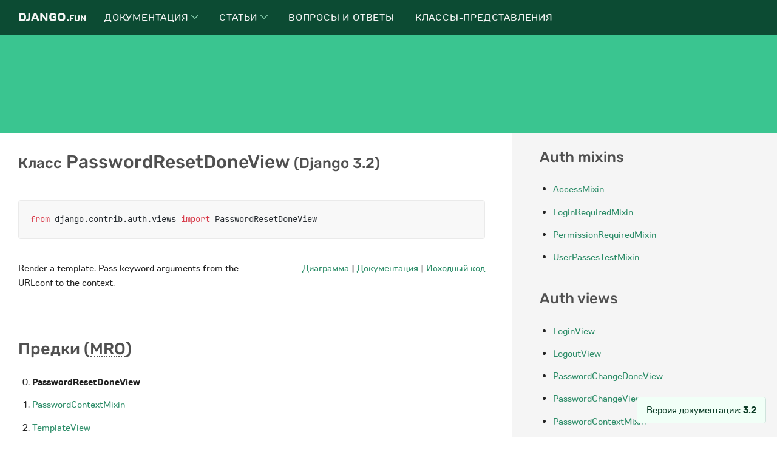

--- FILE ---
content_type: text/html; charset=utf-8
request_url: https://django.fun/cbv/Django/3.2/django.contrib.auth.views/PasswordResetDoneView/
body_size: 11206
content:





<!doctype html>
<html lang="ru" >
    <head>
        <meta charset="utf-8"/>
        <title>PasswordResetDoneView | Django Class-Based Views Django 3.2 | Все о фреймворке Джанго и его библиотеках</title>
        <meta name="viewport" content="width=device-width, initial-scale=1, shrink-to-fit=no">
        <meta name="description" content="Django 3.2. Class PasswordResetDoneView. Render a template. Pass keyword arguments from the URLconf to the context. Подробное описание классов-представлений Django" />
        <meta name="yandex-verification" content="68f4641d7f454426" />
        <meta name="google-site-verification" content="9CW6iwITflBwNEW40QCIT5dW1dl7O0PCzXeXjYurY14" />
        <link rel="icon" type="image/png" href="/static/img/favicon.png">
        <link rel="shortcut icon" type="image/x-icon" href="/static/img/favicon.png">
        
        
        <link rel="stylesheet" href="/static/CACHE/css/output.57ccc8adefa8.css" type="text/css">
        
    
            
        
    <link rel="canonical" href="/cbv/Django/3.2/django.contrib.auth.views/PasswordResetDoneView/">

        
            <!-- Yandex.RTB -->
            <script>window.yaContextCb=window.yaContextCb||[]</script>
            <script src="https://yandex.ru/ads/system/context.js" async></script>
        
        
    </head>

    <body>

        <header class="header" id="header">
            <div class="header__wrapper">
                <div class="header__content">
                    <div class="header__logo">
                        <a href="/">Django.<span>fun</span></a>
                    </div>
                    <nav class="header__nav" id="header__nav">
                        <ul>
                            
                                <li>
                                    <a href="/docs/" class="header__nav__link">Документация
                                        
                                            <span>
                                                <svg xmlns="http://www.w3.org/2000/svg" width="5.019" height="8.623" viewBox="0 0 5.019 8.623">
                                                    <g transform="translate(-1481.168 -2218.188)">
                                                        <path d="M230.571,368.7l3.958,3.958-3.958,3.958" transform="translate(1250.95 1849.842)" fill="none"></path>
                                                    </g>
                                                </svg>
                                            </span>
                                        
                                    </a>
                                    
                                        <div class="header__nav__submenu">
                                            <div class="header__nav__submenu__content">
                                                
                                                    <a href="/docs/django/stable/" class="header__nav__submenu__item">
                                                        <h6>Django - документация на русском</h6>
                                                        <p>Django (Джанго) — свободный фреймворк для веб-приложений на языке Python, использующий шаблон проектирования MVC. Документация на русском языке.</p>
                                                    </a>
                                                
                                                    <a href="/docs/python/stable/" class="header__nav__submenu__item">
                                                        <h6>Python - документация на русском</h6>
                                                        <p>Python — это простой в освоении мощный язык программирования.</p>
                                                    </a>
                                                
                                                    <a href="/docs/django-orm-cookbook/stable/" class="header__nav__submenu__item">
                                                        <h6>Рецепты Django ORM</h6>
                                                        <p>Рецепты Django ORM - это книга о работе с моделями Django ORM и Django. Django ORM является одним из ключевых столпов Django.</p>
                                                    </a>
                                                
                                                    <a href="/docs/django-rest-framework/stable/" class="header__nav__submenu__item">
                                                        <h6>Django Rest Framework</h6>
                                                        <p>Django Rest Framework (DRF) — это библиотека, которая работает со стандартными моделями Django для создания гибкого и мощного API для проекта.</p>
                                                    </a>
                                                
                                                    <a href="/docs/sqlalchemy/stable/" class="header__nav__submenu__item">
                                                        <h6>SQLAlchemy на русском</h6>
                                                        <p>SQLAlchemy — это набор инструментов Python SQL и Object Relational Mapper, который дает разработчикам приложений всю мощь и гибкость SQL.</p>
                                                    </a>
                                                
                                                    <a href="/docs/django-cms/stable/" class="header__nav__submenu__item">
                                                        <h6>Django CMS</h6>
                                                        <p>Django CMS - это современная платформа для веб-публикаций, построенная на Django, фреймворке веб-приложений «для перфекционистов с соблюдением сроков».</p>
                                                    </a>
                                                
                                                    <a href="/docs/social-docs/stable/" class="header__nav__submenu__item">
                                                        <h6>Документация по Python Social Auth</h6>
                                                        <p>Python Social Auth - это простой в настройке механизм социальной аутентификации/регистрации с поддержкой нескольких платформ и провайдеров аутентификации.</p>
                                                    </a>
                                                
                                                    <a href="/docs/celery/stable/" class="header__nav__submenu__item">
                                                        <h6>Celery</h6>
                                                        <p>Очереди задач используются как механизм распределения работы между потоками или машинами. Входом очереди задач является единица работы, называемая задачей.</p>
                                                    </a>
                                                
                                                    <a href="/docs/" class="header__nav__submenu__item">
                                                        <h6>Перейти к полному списку библиотек →</h6>
                                                        <p></p>
                                                    </a>
                                                
                                            </div>
                                        </div>
                                    
                                </li>
                            
                                <li>
                                    <a href="/articles/" class="header__nav__link">Статьи
                                        
                                            <span>
                                                <svg xmlns="http://www.w3.org/2000/svg" width="5.019" height="8.623" viewBox="0 0 5.019 8.623">
                                                    <g transform="translate(-1481.168 -2218.188)">
                                                        <path d="M230.571,368.7l3.958,3.958-3.958,3.958" transform="translate(1250.95 1849.842)" fill="none"></path>
                                                    </g>
                                                </svg>
                                            </span>
                                        
                                    </a>
                                    
                                        <div class="header__nav__submenu">
                                            <div class="header__nav__submenu__content">
                                                
                                                    <a href="/articles/tutorials/" class="header__nav__submenu__item">
                                                        <h6>Статьи</h6>
                                                        <p>Учебники по фреймворку Django, его особенностям, случаям использования и общим полезным вещам о фреймворке.</p>
                                                    </a>
                                                
                                                    <a href="/articles/tips/" class="header__nav__submenu__item">
                                                        <h6>Советы</h6>
                                                        <p>Различные маленькие подсказки, советы, необычные применения Django - маленькие полезные вещи.</p>
                                                    </a>
                                                
                                                    <a href="/articles/videos/" class="header__nav__submenu__item">
                                                        <h6>Видеоуроки</h6>
                                                        <p>Видеоуроки по фреймворку Django, основам и использованию Python и Django.</p>
                                                    </a>
                                                
                                                    <a href="/articles/news/" class="header__nav__submenu__item">
                                                        <h6>Новости</h6>
                                                        <p>Новости Django. Будьте в курсе последних изменений и событий.</p>
                                                    </a>
                                                
                                                    <a href="/articles/python/" class="header__nav__submenu__item">
                                                        <h6>Python</h6>
                                                        <p>Учебники по Python, его функциям, применению и общим полезным вещам.</p>
                                                    </a>
                                                
                                            </div>
                                        </div>
                                    
                                </li>
                            
                                <li>
                                    <a href="/qa/" class="header__nav__link">Вопросы и ответы
                                        
                                    </a>
                                    
                                </li>
                            
                                <li>
                                    <a href="/cbv/" class="header__nav__link">Классы-представления
                                        
                                    </a>
                                    
                                </li>
                            
                        </ul>
                        <button id="header__nav__close" class="header__nav__close">✕</button>
                    </nav>
                    <button id="header__bar" class="header__bar">☰</button>
                </div>
            </div>
        </header>

        


<div class="index index__top">
    <div class="index__ad">
        
            <!-- Yandex.RTB R-A-395615-13 -->
            <div id="yandex_rtb_R-A-395615-13" class="ads__header">
                
                <div class="ads__header__content"></div>
            </div>
            <script>window.yaContextCb.push(()=>{
              Ya.Context.AdvManager.render({
                renderTo: 'yandex_rtb_R-A-395615-13',
                blockId: 'R-A-395615-13'
              })
            })</script>
        
    </div>
</div>

        <div class="df-wrapper">
            

    <div class="main main__sidebar__right">

        <div class="main__content">
            <div role="main">
                <div class="cbv">
                    <h1><small>Класс</small>&nbsp;PasswordResetDoneView <small>(Django 3.2)</small></h1>
                    <pre><code class="language-python">from django.contrib.auth.views import PasswordResetDoneView</code></pre>
                </div>

                <div class="cbv__description">
                    <div class="cbv__description__docstring">
                        <p>Render a template. Pass keyword arguments from the URLconf to the context.</p>
                    </div>
                    <div class="cbv__description__links">
                        <p>
                            
                                
                                    <a href="https://yuml.me/diagram/plain;/class/[PasswordContextMixin{bg:white}]^-[PasswordResetDoneView{bg:green}], [TemplateView{bg:lightblue}]^-[PasswordResetDoneView{bg:green}], [TemplateResponseMixin{bg:white}]^-[TemplateView{bg:lightblue}], [ContextMixin{bg:white}]^-[TemplateView{bg:lightblue}], [View{bg:lightblue}]^-[TemplateView{bg:lightblue}].svg" target="_blank">Диаграмма</a>
                                
                            
                            
                                | <a href="https://docs.djangoproject.com/en/3.2/topics/auth/default/#django.contrib.auth.views.PasswordResetDoneView">Документация</a>
                            
                            | <a href="https://github.com/django/django/blob/3.2/django/contrib/auth/views.py#L242">Исходный код</a>
                        </p>
                    </div>
                </div>

                <div class="cbv__inheritance">
                    
                        
                            
                                <div class="cbv__ancestors">
                                    <h2>Предки (<abbr title="Порядок разрешения методов">MRO</abbr>)</h2>
                                    <ol start="0">
                                        <li><strong>PasswordResetDoneView</strong></li>
                            
                            <li><a href="/cbv/Django/3.2/django.contrib.auth.views/PasswordContextMixin/" class="direct">PasswordContextMixin</a></li>
                            
                        
                            
                            <li><a href="/cbv/Django/3.2/django.views.generic.base/TemplateView/" class="direct">TemplateView</a></li>
                            
                        
                            
                            <li><a href="/cbv/Django/3.2/django.views.generic.base/TemplateResponseMixin/" class="">TemplateResponseMixin</a></li>
                            
                        
                            
                            <li><a href="/cbv/Django/3.2/django.views.generic.base/ContextMixin/" class="">ContextMixin</a></li>
                            
                        
                            
                            <li><a href="/cbv/Django/3.2/django.views.generic.base/View/" class="">View</a></li>
                            
                                </ol></div>
                            
                        
                        
                            
                        
                    
                </div>

                <div class="cbv__attributes">
                    <h2>Атрибуты</h2>
                    <table class="table table__small table__bordered">
                        <thead>
                            <tr>
                                <th>&nbsp;</th>
                                <th>Определено в</th>
                            </tr>
                        </thead>
                        <tbody>

                        
                            <tr>
                                <td>
                                    <code class="attribute">
                                        content_type = None
                                    </code>
                                </td>
                                <td>
                                    
                                        <a href="/cbv/Django/3.2/django.views.generic.base/TemplateResponseMixin/">TemplateResponseMixin</a>
                                    
                                </td>
                            </tr>
                        
                            <tr>
                                <td>
                                    <code class="attribute overridden">
                                        extra_context = None
                                    </code>
                                </td>
                                <td>
                                    
                                        <a href="/cbv/Django/3.2/django.views.generic.base/ContextMixin/">ContextMixin</a>
                                    
                                </td>
                            </tr>
                        
                            <tr>
                                <td>
                                    <code class="attribute">
                                        extra_context = None
                                    </code>
                                </td>
                                <td>
                                    
                                        <a href="/cbv/Django/3.2/django.contrib.auth.views/PasswordContextMixin/">PasswordContextMixin</a>
                                    
                                </td>
                            </tr>
                        
                            <tr>
                                <td>
                                    <code class="attribute">
                                        http_method_names = [&#x27;get&#x27;, &#x27;post&#x27;, &#x27;put&#x27;, &#x27;patch&#x27;, &#x27;delete&#x27;, &#x27;head&#x27;, &#x27;options&#x27;, &#x27;trace&#x27;]
                                    </code>
                                </td>
                                <td>
                                    
                                        <a href="/cbv/Django/3.2/django.views.generic.base/View/">View</a>
                                    
                                </td>
                            </tr>
                        
                            <tr>
                                <td>
                                    <code class="attribute">
                                        response_class = &lt;class &#x27;django.template.response.TemplateResponse&#x27;&gt;
                                    </code>
                                </td>
                                <td>
                                    
                                        <a href="/cbv/Django/3.2/django.views.generic.base/TemplateResponseMixin/">TemplateResponseMixin</a>
                                    
                                </td>
                            </tr>
                        
                            <tr>
                                <td>
                                    <code class="attribute">
                                        template_engine = None
                                    </code>
                                </td>
                                <td>
                                    
                                        <a href="/cbv/Django/3.2/django.views.generic.base/TemplateResponseMixin/">TemplateResponseMixin</a>
                                    
                                </td>
                            </tr>
                        
                            <tr>
                                <td>
                                    <code class="attribute overridden">
                                        template_name = None
                                    </code>
                                </td>
                                <td>
                                    
                                        <a href="/cbv/Django/3.2/django.views.generic.base/TemplateResponseMixin/">TemplateResponseMixin</a>
                                    
                                </td>
                            </tr>
                        
                            <tr>
                                <td>
                                    <code class="attribute">
                                        template_name = &#x27;registration/password_reset_done.html&#x27;
                                    </code>
                                </td>
                                <td>
                                    
                                        PasswordResetDoneView
                                    
                                </td>
                            </tr>
                        
                            <tr>
                                <td>
                                    <code class="attribute">
                                        title = gettext_lazy(&#x27;Password reset sent&#x27;)
                                    </code>
                                </td>
                                <td>
                                    
                                        PasswordResetDoneView
                                    
                                </td>
                            </tr>
                        
                        </tbody>
                    </table>
                </div>

                
                


<div class="index">
    <div class="index__ad">
        
            <!-- Yandex.RTB R-A-395615-4 -->
            <div id="yandex_rtb_R-A-395615-4" class="ads__text">
                
                <div class="ads__text__content"></div>
            </div>
            <script>window.yaContextCb.push(()=>{
              Ya.Context.AdvManager.render({
                renderTo: 'yandex_rtb_R-A-395615-4',
                blockId: 'R-A-395615-4',
                
              })
            })</script>
        
    </div>
</div>


                <div class="cbv__methods">
                    <h2>Методы</h2>

                    
                        
                            
                                
                                    <div class="cbv__methods__method" x-data="{ expanded: false }">
                                        <button @click="expanded = ! expanded">
                                            <h5>
                                                <code class="cbv__methods__highlight language-python">def _allowed_methods(self):</code>
                                                
                                                    View
                                                
                                            </h5>
                                        </button>
                                        <div class="cbv__methods__method__collapse" x-show="expanded" x-collapse.duration.1000ms>
                                            
                                                
                                                
                                                <div class="cbv__methods__method__collapse__code">
                                                    <pre><code class="language-python">def _allowed_methods(self):
    return [m.upper() for m in self.http_method_names if hasattr(self, m)]
</code></pre>
                                                </div>
                                                
                                            
                                        </div>
                                    </div>
                                
                            
                        
                            
                                
                                    <div class="cbv__methods__method" x-data="{ expanded: false }">
                                        <button @click="expanded = ! expanded">
                                            <h5>
                                                <code class="cbv__methods__highlight language-python">def as_view(cls, **initkwargs):</code>
                                                
                                                    View
                                                
                                            </h5>
                                        </button>
                                        <div class="cbv__methods__method__collapse" x-show="expanded" x-collapse.duration.1000ms>
                                            
                                                
                                                <p>Main entry point for a request-response process.</p>
                                                <div class="cbv__methods__method__collapse__code">
                                                    <pre><code class="language-python">@classonlymethod
def as_view(cls, **initkwargs):
    &quot;&quot;&quot;Main entry point for a request-response process.&quot;&quot;&quot;
    for key in initkwargs:
        if key in cls.http_method_names:
            raise TypeError(
                &#x27;The method name %s is not accepted as a keyword argument &#x27;
                &#x27;to %s().&#x27; % (key, cls.__name__)
            )
        if not hasattr(cls, key):
            raise TypeError(&quot;%s() received an invalid keyword %r. as_view &quot;
                            &quot;only accepts arguments that are already &quot;
                            &quot;attributes of the class.&quot; % (cls.__name__, key))
    def view(request, *args, **kwargs):
        self = cls(**initkwargs)
        self.setup(request, *args, **kwargs)
        if not hasattr(self, &#x27;request&#x27;):
            raise AttributeError(
                &quot;%s instance has no &#x27;request&#x27; attribute. Did you override &quot;
                &quot;setup() and forget to call super()?&quot; % cls.__name__
            )
        return self.dispatch(request, *args, **kwargs)
    view.view_class = cls
    view.view_initkwargs = initkwargs
    # take name and docstring from class
    update_wrapper(view, cls, updated=())
    # and possible attributes set by decorators
    # like csrf_exempt from dispatch
    update_wrapper(view, cls.dispatch, assigned=())
    return view
</code></pre>
                                                </div>
                                                
                                            
                                        </div>
                                    </div>
                                
                            
                        
                            
                                
                                    <div class="cbv__methods__method" x-data="{ expanded: false }">
                                        <button @click="expanded = ! expanded">
                                            <h5>
                                                <code class="cbv__methods__highlight language-python">def dispatch(self, request, *args, **kwargs):</code>
                                                
                                                    View
                                                
                                            </h5>
                                        </button>
                                        <div class="cbv__methods__method__collapse" x-show="expanded" x-collapse.duration.1000ms>
                                            
                                                
                                                
                                                <div class="cbv__methods__method__collapse__code">
                                                    <pre><code class="language-python">def dispatch(self, request, *args, **kwargs):
    # Try to dispatch to the right method; if a method doesn&#x27;t exist,
    # defer to the error handler. Also defer to the error handler if the
    # request method isn&#x27;t on the approved list.
    if request.method.lower() in self.http_method_names:
        handler = getattr(self, request.method.lower(), self.http_method_not_allowed)
    else:
        handler = self.http_method_not_allowed
    return handler(request, *args, **kwargs)
</code></pre>
                                                </div>
                                                
                                            
                                        </div>
                                    </div>
                                
                            
                        
                            
                                
                                    <div class="cbv__methods__method" x-data="{ expanded: false }">
                                        <button @click="expanded = ! expanded">
                                            <h5>
                                                <code class="cbv__methods__highlight language-python">def get(self, request, *args, **kwargs):</code>
                                                
                                                    TemplateView
                                                
                                            </h5>
                                        </button>
                                        <div class="cbv__methods__method__collapse" x-show="expanded" x-collapse.duration.1000ms>
                                            
                                                
                                                
                                                <div class="cbv__methods__method__collapse__code">
                                                    <pre><code class="language-python">def get(self, request, *args, **kwargs):
    context = self.get_context_data(**kwargs)
    return self.render_to_response(context)
</code></pre>
                                                </div>
                                                
                                            
                                        </div>
                                    </div>
                                
                            
                        
                            
                                
                                    <div class="cbv__methods__method" x-data="{ expanded: false }">
                                        <button @click="expanded = ! expanded">
                                            <h5>
                                                <code class="cbv__methods__highlight language-python">def get_context_data(self, **kwargs):</code>
                                                
                                            </h5>
                                        </button>
                                        <div class="cbv__methods__method__collapse" x-show="expanded" x-collapse.duration.1000ms>
                                            
                                                
                                                    <h6>PasswordContextMixin</h6>
                                                    <div class="cbv__methods__method__sub">
                                                
                                                
                                                <div class="cbv__methods__method__collapse__code">
                                                    <pre><code class="language-python">def get_context_data(self, **kwargs):
    context = super().get_context_data(**kwargs)
    context.update({
        &#x27;title&#x27;: self.title,
        **(self.extra_context or {})
    })
    return context
</code></pre>
                                                </div>
                                                
                                                    </div>
                                                
                                            
                                                
                                                    <h6>ContextMixin</h6>
                                                    <div class="cbv__methods__method__sub">
                                                
                                                
                                                <div class="cbv__methods__method__collapse__code">
                                                    <pre><code class="language-python">def get_context_data(self, **kwargs):
    kwargs.setdefault(&#x27;view&#x27;, self)
    if self.extra_context is not None:
        kwargs.update(self.extra_context)
    return kwargs
</code></pre>
                                                </div>
                                                
                                                    </div>
                                                
                                            
                                        </div>
                                    </div>
                                
                            
                        
                            
                        
                            
                                
                                    <div class="cbv__methods__method" x-data="{ expanded: false }">
                                        <button @click="expanded = ! expanded">
                                            <h5>
                                                <code class="cbv__methods__highlight language-python">def get_template_names(self):</code>
                                                
                                                    TemplateResponseMixin
                                                
                                            </h5>
                                        </button>
                                        <div class="cbv__methods__method__collapse" x-show="expanded" x-collapse.duration.1000ms>
                                            
                                                
                                                <p>Return a list of template names to be used for the request. Must return
a list. May not be called if render_to_response() is overridden.</p>
                                                <div class="cbv__methods__method__collapse__code">
                                                    <pre><code class="language-python">def get_template_names(self):
    &quot;&quot;&quot;
    Return a list of template names to be used for the request. Must return
    a list. May not be called if render_to_response() is overridden.
    &quot;&quot;&quot;
    if self.template_name is None:
        raise ImproperlyConfigured(
            &quot;TemplateResponseMixin requires either a definition of &quot;
            &quot;&#x27;template_name&#x27; or an implementation of &#x27;get_template_names()&#x27;&quot;)
    else:
        return [self.template_name]
</code></pre>
                                                </div>
                                                
                                            
                                        </div>
                                    </div>
                                
                            
                        
                            
                                
                                    <div class="cbv__methods__method" x-data="{ expanded: false }">
                                        <button @click="expanded = ! expanded">
                                            <h5>
                                                <code class="cbv__methods__highlight language-python">def http_method_not_allowed(self, request, *args, **kwargs):</code>
                                                
                                                    View
                                                
                                            </h5>
                                        </button>
                                        <div class="cbv__methods__method__collapse" x-show="expanded" x-collapse.duration.1000ms>
                                            
                                                
                                                
                                                <div class="cbv__methods__method__collapse__code">
                                                    <pre><code class="language-python">def http_method_not_allowed(self, request, *args, **kwargs):
    logger.warning(
        &#x27;Method Not Allowed (%s): %s&#x27;, request.method, request.path,
        extra={&#x27;status_code&#x27;: 405, &#x27;request&#x27;: request}
    )
    return HttpResponseNotAllowed(self._allowed_methods())
</code></pre>
                                                </div>
                                                
                                            
                                        </div>
                                    </div>
                                
                            
                        
                            
                                
                                    <div class="cbv__methods__method" x-data="{ expanded: false }">
                                        <button @click="expanded = ! expanded">
                                            <h5>
                                                <code class="cbv__methods__highlight language-python">def __init__(self, **kwargs):</code>
                                                
                                                    View
                                                
                                            </h5>
                                        </button>
                                        <div class="cbv__methods__method__collapse" x-show="expanded" x-collapse.duration.1000ms>
                                            
                                                
                                                <p>Constructor. Called in the URLconf; can contain helpful extra
keyword arguments, and other things.</p>
                                                <div class="cbv__methods__method__collapse__code">
                                                    <pre><code class="language-python">def __init__(self, **kwargs):
    &quot;&quot;&quot;
    Constructor. Called in the URLconf; can contain helpful extra
    keyword arguments, and other things.
    &quot;&quot;&quot;
    # Go through keyword arguments, and either save their values to our
    # instance, or raise an error.
    for key, value in kwargs.items():
        setattr(self, key, value)
</code></pre>
                                                </div>
                                                
                                            
                                        </div>
                                    </div>
                                
                            
                        
                            
                                
                                    <div class="cbv__methods__method" x-data="{ expanded: false }">
                                        <button @click="expanded = ! expanded">
                                            <h5>
                                                <code class="cbv__methods__highlight language-python">def options(self, request, *args, **kwargs):</code>
                                                
                                                    View
                                                
                                            </h5>
                                        </button>
                                        <div class="cbv__methods__method__collapse" x-show="expanded" x-collapse.duration.1000ms>
                                            
                                                
                                                <p>Handle responding to requests for the OPTIONS HTTP verb.</p>
                                                <div class="cbv__methods__method__collapse__code">
                                                    <pre><code class="language-python">def options(self, request, *args, **kwargs):
    &quot;&quot;&quot;Handle responding to requests for the OPTIONS HTTP verb.&quot;&quot;&quot;
    response = HttpResponse()
    response.headers[&#x27;Allow&#x27;] = &#x27;, &#x27;.join(self._allowed_methods())
    response.headers[&#x27;Content-Length&#x27;] = &#x27;0&#x27;
    return response
</code></pre>
                                                </div>
                                                
                                            
                                        </div>
                                    </div>
                                
                            
                        
                            
                                
                                    <div class="cbv__methods__method" x-data="{ expanded: false }">
                                        <button @click="expanded = ! expanded">
                                            <h5>
                                                <code class="cbv__methods__highlight language-python">def render_to_response(self, context, **response_kwargs):</code>
                                                
                                                    TemplateResponseMixin
                                                
                                            </h5>
                                        </button>
                                        <div class="cbv__methods__method__collapse" x-show="expanded" x-collapse.duration.1000ms>
                                            
                                                
                                                <p>Return a response, using the `response_class` for this view, with a
template rendered with the given context.

Pass response_kwargs to the constructor of the response class.</p>
                                                <div class="cbv__methods__method__collapse__code">
                                                    <pre><code class="language-python">def render_to_response(self, context, **response_kwargs):
    &quot;&quot;&quot;
    Return a response, using the `response_class` for this view, with a
    template rendered with the given context.
    Pass response_kwargs to the constructor of the response class.
    &quot;&quot;&quot;
    response_kwargs.setdefault(&#x27;content_type&#x27;, self.content_type)
    return self.response_class(
        request=self.request,
        template=self.get_template_names(),
        context=context,
        using=self.template_engine,
        **response_kwargs
    )
</code></pre>
                                                </div>
                                                
                                            
                                        </div>
                                    </div>
                                
                            
                        
                            
                                
                                    <div class="cbv__methods__method" x-data="{ expanded: false }">
                                        <button @click="expanded = ! expanded">
                                            <h5>
                                                <code class="cbv__methods__highlight language-python">def setup(self, request, *args, **kwargs):</code>
                                                
                                                    View
                                                
                                            </h5>
                                        </button>
                                        <div class="cbv__methods__method__collapse" x-show="expanded" x-collapse.duration.1000ms>
                                            
                                                
                                                <p>Initialize attributes shared by all view methods.</p>
                                                <div class="cbv__methods__method__collapse__code">
                                                    <pre><code class="language-python">def setup(self, request, *args, **kwargs):
    &quot;&quot;&quot;Initialize attributes shared by all view methods.&quot;&quot;&quot;
    if hasattr(self, &#x27;get&#x27;) and not hasattr(self, &#x27;head&#x27;):
        self.head = self.get
    self.request = request
    self.args = args
    self.kwargs = kwargs
</code></pre>
                                                </div>
                                                
                                            
                                        </div>
                                    </div>
                                
                            
                        
                    
                </div>
            </div>
        </div>

        <div class="main__sidebar">
            <div role="sidebar">
                
    
        <div class="cbv__classes__column">
    

    
        

        

        

        

        
    </ul><h3 title="mixins">Auth mixins</h3><ul>
    

    <li><a href="/cbv/Django/3.2/django.contrib.auth.mixins/AccessMixin/">AccessMixin</a></li>

    

    

    <li><a href="/cbv/Django/3.2/django.contrib.auth.mixins/LoginRequiredMixin/">LoginRequiredMixin</a></li>

    

    

    <li><a href="/cbv/Django/3.2/django.contrib.auth.mixins/PermissionRequiredMixin/">PermissionRequiredMixin</a></li>

    

    

    <li><a href="/cbv/Django/3.2/django.contrib.auth.mixins/UserPassesTestMixin/">UserPassesTestMixin</a></li>

    

    
        
            </ul>
        

        

        

        

        
    </ul><h3 title="views">Auth views</h3><ul>
    

    <li><a href="/cbv/Django/3.2/django.contrib.auth.views/LoginView/">LoginView</a></li>

    

    

    <li><a href="/cbv/Django/3.2/django.contrib.auth.views/LogoutView/">LogoutView</a></li>

    

    

    <li><a href="/cbv/Django/3.2/django.contrib.auth.views/PasswordChangeDoneView/">PasswordChangeDoneView</a></li>

    

    

    <li><a href="/cbv/Django/3.2/django.contrib.auth.views/PasswordChangeView/">PasswordChangeView</a></li>

    

    

    <li><a href="/cbv/Django/3.2/django.contrib.auth.views/PasswordContextMixin/">PasswordContextMixin</a></li>

    

    

    <li><a href="/cbv/Django/3.2/django.contrib.auth.views/PasswordResetCompleteView/">PasswordResetCompleteView</a></li>

    

    

    <li><a href="/cbv/Django/3.2/django.contrib.auth.views/PasswordResetConfirmView/">PasswordResetConfirmView</a></li>

    

    

    <li><a href="/cbv/Django/3.2/django.contrib.auth.views/PasswordResetDoneView/">PasswordResetDoneView</a></li>

    

    

    <li><a href="/cbv/Django/3.2/django.contrib.auth.views/PasswordResetView/">PasswordResetView</a></li>

    

    

    <li><a href="/cbv/Django/3.2/django.contrib.auth.views/SuccessURLAllowedHostsMixin/">SuccessURLAllowedHostsMixin</a></li>

    

    
        
            </ul>
        

        
            
            


<div class="main__sidebar__ad">
    
        <!-- Yandex.RTB R-A-395615-3 -->
        <div id="yandex_rtb_R-A-395615-3" class="ads__sidebar">
            
            <div style="height: 42vh;"></div>
        </div>
        <script>window.yaContextCb.push(()=>{
          Ya.Context.AdvManager.render({
            renderTo: 'yandex_rtb_R-A-395615-3',
            blockId: 'R-A-395615-3'
          })
        })</script>
    
</div>

        

        

        

        
    </ul><h3 title="generic">generic</h3><ul>
    

    <li><a href="/cbv/Django/3.2/django.views.generic/GenericViewError/">GenericViewError</a></li>

    

    
        
            </ul>
        

        

        

        

        
    </ul><h3 title="base">Generic base</h3><ul>
    

    <li><a href="/cbv/Django/3.2/django.views.generic.base/ContextMixin/">ContextMixin</a></li>

    

    

    <li><a href="/cbv/Django/3.2/django.views.generic.base/RedirectView/">RedirectView</a></li>

    

    

    <li><a href="/cbv/Django/3.2/django.views.generic.base/TemplateResponseMixin/">TemplateResponseMixin</a></li>

    

    

    <li><a href="/cbv/Django/3.2/django.views.generic.base/TemplateView/">TemplateView</a></li>

    

    

    <li><a href="/cbv/Django/3.2/django.views.generic.base/View/">View</a></li>

    

    
        
            </ul>
        

        

        

        

        
    </ul><h3 title="dates">Generic dates</h3><ul>
    

    <li><a href="/cbv/Django/3.2/django.views.generic.dates/ArchiveIndexView/">ArchiveIndexView</a></li>

    

    

    <li><a href="/cbv/Django/3.2/django.views.generic.dates/BaseArchiveIndexView/">BaseArchiveIndexView</a></li>

    

    

    <li><a href="/cbv/Django/3.2/django.views.generic.dates/BaseDateDetailView/">BaseDateDetailView</a></li>

    

    

    <li><a href="/cbv/Django/3.2/django.views.generic.dates/BaseDateListView/">BaseDateListView</a></li>

    

    

    <li><a href="/cbv/Django/3.2/django.views.generic.dates/BaseDayArchiveView/">BaseDayArchiveView</a></li>

    

    

    <li><a href="/cbv/Django/3.2/django.views.generic.dates/BaseMonthArchiveView/">BaseMonthArchiveView</a></li>

    

    

    <li><a href="/cbv/Django/3.2/django.views.generic.dates/BaseTodayArchiveView/">BaseTodayArchiveView</a></li>

    

    

    <li><a href="/cbv/Django/3.2/django.views.generic.dates/BaseWeekArchiveView/">BaseWeekArchiveView</a></li>

    

    

    <li><a href="/cbv/Django/3.2/django.views.generic.dates/BaseYearArchiveView/">BaseYearArchiveView</a></li>

    

    

    <li><a href="/cbv/Django/3.2/django.views.generic.dates/DateDetailView/">DateDetailView</a></li>

    

    

    <li><a href="/cbv/Django/3.2/django.views.generic.dates/DateMixin/">DateMixin</a></li>

    

    

    <li><a href="/cbv/Django/3.2/django.views.generic.dates/DayArchiveView/">DayArchiveView</a></li>

    

    

    <li><a href="/cbv/Django/3.2/django.views.generic.dates/DayMixin/">DayMixin</a></li>

    

    

    <li><a href="/cbv/Django/3.2/django.views.generic.dates/MonthArchiveView/">MonthArchiveView</a></li>

    

    

    <li><a href="/cbv/Django/3.2/django.views.generic.dates/MonthMixin/">MonthMixin</a></li>

    

    

    <li><a href="/cbv/Django/3.2/django.views.generic.dates/TodayArchiveView/">TodayArchiveView</a></li>

    

    

    <li><a href="/cbv/Django/3.2/django.views.generic.dates/WeekArchiveView/">WeekArchiveView</a></li>

    

    

    <li><a href="/cbv/Django/3.2/django.views.generic.dates/WeekMixin/">WeekMixin</a></li>

    

    

    <li><a href="/cbv/Django/3.2/django.views.generic.dates/YearArchiveView/">YearArchiveView</a></li>

    

    

    <li><a href="/cbv/Django/3.2/django.views.generic.dates/YearMixin/">YearMixin</a></li>

    

    
        
            </ul>
        

        

        

        

        
            </div><div class="cbv__classes__column">
        
    </ul><h3 title="detail">Generic detail</h3><ul>
    

    <li><a href="/cbv/Django/3.2/django.views.generic.detail/BaseDetailView/">BaseDetailView</a></li>

    

    

    <li><a href="/cbv/Django/3.2/django.views.generic.detail/DetailView/">DetailView</a></li>

    

    

    <li><a href="/cbv/Django/3.2/django.views.generic.detail/SingleObjectMixin/">SingleObjectMixin</a></li>

    

    

    <li><a href="/cbv/Django/3.2/django.views.generic.detail/SingleObjectTemplateResponseMixin/">SingleObjectTemplateResponseMixin</a></li>

    

    
        
            </ul>
        

        

        
            
            




        

        

        
    </ul><h3 title="edit">Generic edit</h3><ul>
    

    <li><a href="/cbv/Django/3.2/django.views.generic.edit/BaseCreateView/">BaseCreateView</a></li>

    

    

    <li><a href="/cbv/Django/3.2/django.views.generic.edit/BaseDeleteView/">BaseDeleteView</a></li>

    

    

    <li><a href="/cbv/Django/3.2/django.views.generic.edit/BaseFormView/">BaseFormView</a></li>

    

    

    <li><a href="/cbv/Django/3.2/django.views.generic.edit/BaseUpdateView/">BaseUpdateView</a></li>

    

    

    <li><a href="/cbv/Django/3.2/django.views.generic.edit/CreateView/">CreateView</a></li>

    

    

    <li><a href="/cbv/Django/3.2/django.views.generic.edit/DeleteView/">DeleteView</a></li>

    

    

    <li><a href="/cbv/Django/3.2/django.views.generic.edit/DeletionMixin/">DeletionMixin</a></li>

    

    

    <li><a href="/cbv/Django/3.2/django.views.generic.edit/FormMixin/">FormMixin</a></li>

    

    

    <li><a href="/cbv/Django/3.2/django.views.generic.edit/FormView/">FormView</a></li>

    

    

    <li><a href="/cbv/Django/3.2/django.views.generic.edit/ModelFormMixin/">ModelFormMixin</a></li>

    

    

    <li><a href="/cbv/Django/3.2/django.views.generic.edit/ProcessFormView/">ProcessFormView</a></li>

    

    

    <li><a href="/cbv/Django/3.2/django.views.generic.edit/UpdateView/">UpdateView</a></li>

    

    
        
            </ul>
        

        

        

        

        
    </ul><h3 title="list">Generic list</h3><ul>
    

    <li><a href="/cbv/Django/3.2/django.views.generic.list/BaseListView/">BaseListView</a></li>

    

    

    <li><a href="/cbv/Django/3.2/django.views.generic.list/ListView/">ListView</a></li>

    

    

    <li><a href="/cbv/Django/3.2/django.views.generic.list/MultipleObjectMixin/">MultipleObjectMixin</a></li>

    

    

    <li><a href="/cbv/Django/3.2/django.views.generic.list/MultipleObjectTemplateResponseMixin/">MultipleObjectTemplateResponseMixin</a></li>

</ul></div>

            </div>
        </div>

    </div>

        </div>
        





        <footer class="footer">

            <div class="footer__top">
                <div class="footer__top__content">
                    
                            
                                <div class="footer__top__content__column">
                                    <h4>Документация</h4>
                                    
                                        <a href="/docs/django/stable/" class="footer__top__content__column__item">
                                            <h6>Django - документация на русском</h6>
                                            <p>Django (Джанго) — свободный фреймворк для веб-приложений на языке Python, использующий шаблон проектирования MVC. Документация на русском языке.</p>
                                        </a>
                                    
                                        <a href="/docs/python/stable/" class="footer__top__content__column__item">
                                            <h6>Python - документация на русском</h6>
                                            <p>Python — это простой в освоении мощный язык программирования.</p>
                                        </a>
                                    
                                        <a href="/docs/django-orm-cookbook/stable/" class="footer__top__content__column__item">
                                            <h6>Рецепты Django ORM</h6>
                                            <p>Рецепты Django ORM - это книга о работе с моделями Django ORM и Django. Django ORM является одним из ключевых столпов Django.</p>
                                        </a>
                                    
                                        <a href="/docs/django-rest-framework/stable/" class="footer__top__content__column__item">
                                            <h6>Django Rest Framework</h6>
                                            <p>Django Rest Framework (DRF) — это библиотека, которая работает со стандартными моделями Django для создания гибкого и мощного API для проекта.</p>
                                        </a>
                                    
                                        <a href="/docs/sqlalchemy/stable/" class="footer__top__content__column__item">
                                            <h6>SQLAlchemy на русском</h6>
                                            <p>SQLAlchemy — это набор инструментов Python SQL и Object Relational Mapper, который дает разработчикам приложений всю мощь и гибкость SQL.</p>
                                        </a>
                                    
                                        <a href="/docs/django-cms/stable/" class="footer__top__content__column__item">
                                            <h6>Django CMS</h6>
                                            <p>Django CMS - это современная платформа для веб-публикаций, построенная на Django, фреймворке веб-приложений «для перфекционистов с соблюдением сроков».</p>
                                        </a>
                                    
                                        <a href="/docs/social-docs/stable/" class="footer__top__content__column__item">
                                            <h6>Документация по Python Social Auth</h6>
                                            <p>Python Social Auth - это простой в настройке механизм социальной аутентификации/регистрации с поддержкой нескольких платформ и провайдеров аутентификации.</p>
                                        </a>
                                    
                                        <a href="/docs/celery/stable/" class="footer__top__content__column__item">
                                            <h6>Celery</h6>
                                            <p>Очереди задач используются как механизм распределения работы между потоками или машинами. Входом очереди задач является единица работы, называемая задачей.</p>
                                        </a>
                                    
                                        <a href="/docs/" class="footer__top__content__column__item">
                                            <h6>Перейти к полному списку библиотек →</h6>
                                            <p></p>
                                        </a>
                                    
                                </div>
                            
                    
                            
                                <div class="footer__top__content__column">
                                    <h4>Статьи</h4>
                                    
                                        <a href="/articles/tutorials/" class="footer__top__content__column__item">
                                            <h6>Статьи</h6>
                                            <p>Учебники по фреймворку Django, его особенностям, случаям использования и общим полезным вещам о фреймворке.</p>
                                        </a>
                                    
                                        <a href="/articles/tips/" class="footer__top__content__column__item">
                                            <h6>Советы</h6>
                                            <p>Различные маленькие подсказки, советы, необычные применения Django - маленькие полезные вещи.</p>
                                        </a>
                                    
                                        <a href="/articles/videos/" class="footer__top__content__column__item">
                                            <h6>Видеоуроки</h6>
                                            <p>Видеоуроки по фреймворку Django, основам и использованию Python и Django.</p>
                                        </a>
                                    
                                        <a href="/articles/news/" class="footer__top__content__column__item">
                                            <h6>Новости</h6>
                                            <p>Новости Django. Будьте в курсе последних изменений и событий.</p>
                                        </a>
                                    
                                        <a href="/articles/python/" class="footer__top__content__column__item">
                                            <h6>Python</h6>
                                            <p>Учебники по Python, его функциям, применению и общим полезным вещам.</p>
                                        </a>
                                    
                                </div>
                            
                    
                            
                    
                            
                    
                </div>
            </div>

            <div class="footer__bottom">
                <div class="footer__bottom__content">
                    <p>© <a href="https://django.fun/">Django.Fun</a> 2017-2025</p>
                    <p class="footer__disclaimer">Django.Fun не связан с Django Software Foundation. Django - зарегистрированная торговая марка Django Software Foundation.</p>
                </div>
            </div>
        </footer>

        
    
            <div id="version-switcher">
                
                
    <ul id="doc-versions" class="version-switcher">
        
            
        
            
                <li class="other">
                    
                        
                    
                    <a href="/cbv/Django/3.0/django.contrib.auth.views/PasswordResetDoneView/">3.0</a>
                </li>
            
        
            
                <li class="other">
                    
                        
                    
                    <a href="/cbv/Django/2.2/django.contrib.auth.views/PasswordResetDoneView/">2.2</a>
                </li>
            
        
            
                <li class="other">
                    
                        
                    
                    <a href="/cbv/Django/2.1/django.contrib.auth.views/PasswordResetDoneView/">2.1</a>
                </li>
            
        
            
                <li class="other">
                    
                        
                    
                    <a href="/cbv/Django/2.0/django.contrib.auth.views/PasswordResetDoneView/">2.0</a>
                </li>
            
        
            
                <li class="other">
                    
                        
                    
                    <a href="/cbv/Django/1.11/django.contrib.auth.views/PasswordResetDoneView/">1.11</a>
                </li>
            
        
        <li class="current">
            <span>Версия документации:
                <strong>3.2</strong>
            </span>
        </li>
    </ul>

            </div>
        


        <script src="/static/CACHE/js/output.9d9e6a0d5c41.js"></script>
        
        
            <!-- Yandex.Metrika counter --> <script type="text/javascript" > (function (d, w, c) { (w[c] = w[c] || []).push(function() { try { w.yaCounter46974723 = new Ya.Metrika({ id:46974723, clickmap:true, trackLinks:true, accurateTrackBounce:true, webvisor:true }); } catch(e) { } }); var n = d.getElementsByTagName("script")[0], s = d.createElement("script"), f = function () { n.parentNode.insertBefore(s, n); }; s.type = "text/javascript"; s.async = true; s.src = "https://mc.yandex.ru/metrika/watch.js"; if (w.opera == "[object Opera]") { d.addEventListener("DOMContentLoaded", f, false); } else { f(); } })(document, window, "yandex_metrika_callbacks"); </script> <noscript><div><img src="https://mc.yandex.ru/watch/46974723" style="position:absolute; left:-9999px;" alt="" /></div></noscript> <!-- /Yandex.Metrika counter -->
        

    </body>
</html>
